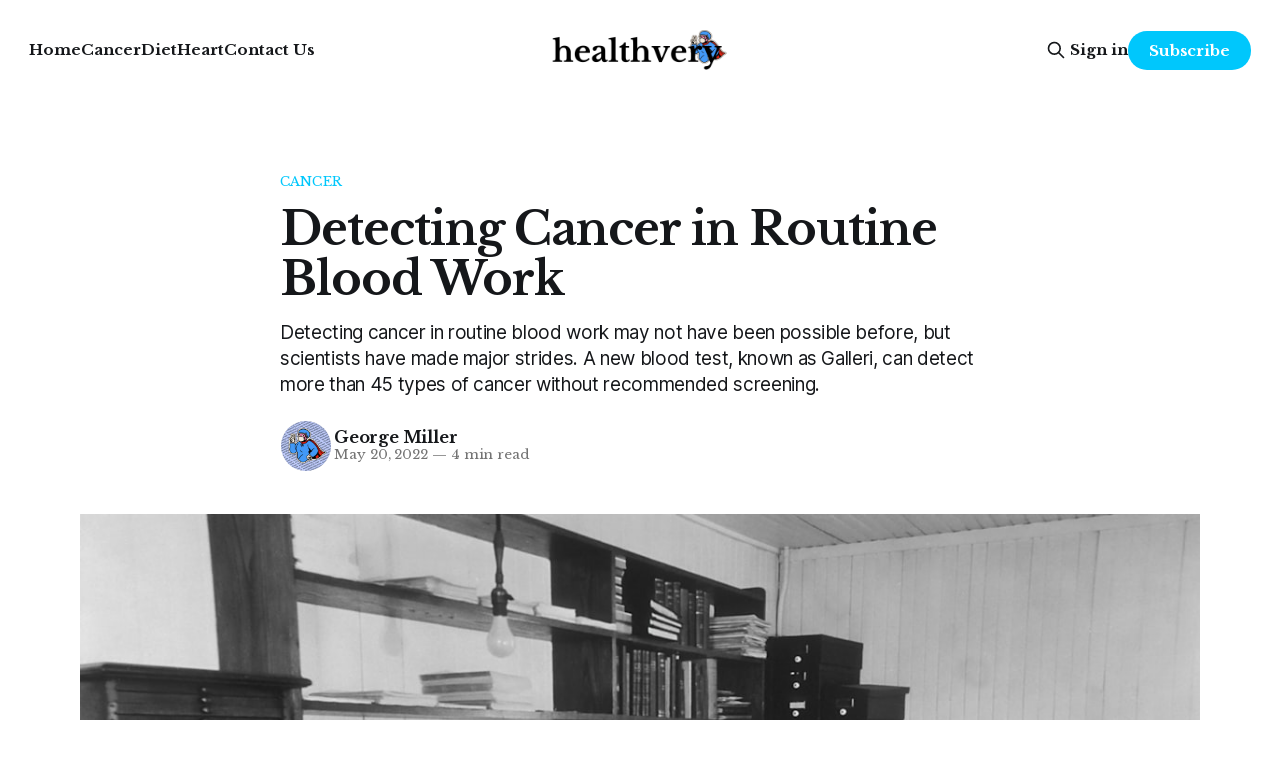

--- FILE ---
content_type: text/html; charset=utf-8
request_url: https://healthvery.com/detecting-cancer-in-routine-blood-work/
body_size: 11713
content:
<!DOCTYPE html>
<html lang="en">
<head>

    <title>Detecting Cancer in Routine Blood Work</title>
    <meta charset="utf-8">
    <meta name="viewport" content="width=device-width, initial-scale=1.0">
    
    <link rel="preload" as="style" href="/assets/built/screen.css?v=f13fe548f4">
    <link rel="preload" as="script" href="/assets/built/source.js?v=f13fe548f4">
    
    <link rel="preload" as="font" type="font/woff2" href="/assets/fonts/inter-roman.woff2?v=f13fe548f4" crossorigin="anonymous">
<style>
    @font-face {
        font-family: "Inter";
        font-style: normal;
        font-weight: 100 900;
        font-display: optional;
        src: url(/assets/fonts/inter-roman.woff2?v=f13fe548f4) format("woff2");
        unicode-range: U+0000-00FF, U+0131, U+0152-0153, U+02BB-02BC, U+02C6, U+02DA, U+02DC, U+0304, U+0308, U+0329, U+2000-206F, U+2074, U+20AC, U+2122, U+2191, U+2193, U+2212, U+2215, U+FEFF, U+FFFD;
    }
</style>

    <link rel="stylesheet" type="text/css" href="/assets/built/screen.css?v=f13fe548f4">

    <style>
        :root {
            --background-color: #ffffff
        }
    </style>

    <script>
        /* The script for calculating the color contrast has been taken from
        https://gomakethings.com/dynamically-changing-the-text-color-based-on-background-color-contrast-with-vanilla-js/ */
        var accentColor = getComputedStyle(document.documentElement).getPropertyValue('--background-color');
        accentColor = accentColor.trim().slice(1);

        if (accentColor.length === 3) {
            accentColor = accentColor[0] + accentColor[0] + accentColor[1] + accentColor[1] + accentColor[2] + accentColor[2];
        }

        var r = parseInt(accentColor.substr(0, 2), 16);
        var g = parseInt(accentColor.substr(2, 2), 16);
        var b = parseInt(accentColor.substr(4, 2), 16);
        var yiq = ((r * 299) + (g * 587) + (b * 114)) / 1000;
        var textColor = (yiq >= 128) ? 'dark' : 'light';

        document.documentElement.className = `has-${textColor}-text`;
    </script>

    <link rel="stylesheet" href="https://cdnjs.cloudflare.com/ajax/libs/tocbot/4.27.4/tocbot.css">
    <style>
    .gh-content {
        position: relative;
    }

    .gh-toc > .toc-list {
        position: relative;
    }

    .toc-list {
        overflow: hidden;
        list-style: none;
    }

    @media (min-width: 1300px) {
        .gh-sidebar {
            position: absolute; 
            top: 0;
            bottom: 0;
            margin-top: 4vmin;
            grid-column: wide-start / main-start; /* Place the TOC to the left of the content */
        }
    
        .gh-toc {
            position: sticky; /* On larger screens, TOC will stay in the same spot on the page */
            top: 4vmin;
        }
    }

    .gh-toc .is-active-link::before {
        background-color: var(--ghost-accent-color); /* Defines TOC   accent color based on Accent color set in Ghost Admin */
    } 
    </style>

    <meta name="description" content="Detecting cancer in routine blood work may not have been possible before, but scientists have made major strides. A new blood test, known as Galleri, can detect more than 45 types of cancer without recommended screening.">
    <link rel="canonical" href="https://healthvery.com/detecting-cancer-in-routine-blood-work/">
    <meta name="referrer" content="no-referrer-when-downgrade">
    <link rel="amphtml" href="https://healthvery.com/detecting-cancer-in-routine-blood-work/amp/">
    
    <meta property="og:site_name" content="Healthvery">
    <meta property="og:type" content="article">
    <meta property="og:title" content="Detecting Cancer in Routine Blood Work">
    <meta property="og:description" content="Detecting cancer in routine blood work may not have been possible before, but scientists have made major strides. A new blood test, known as Galleri, can detect more than 45 types of cancer without recommended screening.">
    <meta property="og:url" content="https://healthvery.com/detecting-cancer-in-routine-blood-work/">
    <meta property="og:image" content="https://images.unsplash.com/photo-1630959299388-6e983fed7b98?crop&#x3D;entropy&amp;cs&#x3D;tinysrgb&amp;fit&#x3D;max&amp;fm&#x3D;jpg&amp;ixid&#x3D;M3wxMTc3M3wwfDF8c2VhcmNofDV8fGNhbmNlcnxlbnwwfHx8fDE3MjQ2ODk4MzF8MA&amp;ixlib&#x3D;rb-4.0.3&amp;q&#x3D;80&amp;w&#x3D;2000">
    <meta property="article:published_time" content="2022-05-20T11:54:17.000Z">
    <meta property="article:modified_time" content="2024-08-28T14:11:45.000Z">
    <meta property="article:tag" content="Cancer">
    
    <meta property="article:publisher" content="https://www.facebook.com/healthvery">
    <meta name="twitter:card" content="summary_large_image">
    <meta name="twitter:title" content="Detecting Cancer in Routine Blood Work">
    <meta name="twitter:description" content="Detecting cancer in routine blood work may not have been possible before, but scientists have made major strides. A new blood test, known as Galleri, can detect more than 45 types of cancer without recommended screening.">
    <meta name="twitter:url" content="https://healthvery.com/detecting-cancer-in-routine-blood-work/">
    <meta name="twitter:image" content="https://images.unsplash.com/photo-1630959299388-6e983fed7b98?crop&#x3D;entropy&amp;cs&#x3D;tinysrgb&amp;fit&#x3D;max&amp;fm&#x3D;jpg&amp;ixid&#x3D;M3wxMTc3M3wwfDF8c2VhcmNofDV8fGNhbmNlcnxlbnwwfHx8fDE3MjQ2ODk4MzF8MA&amp;ixlib&#x3D;rb-4.0.3&amp;q&#x3D;80&amp;w&#x3D;2000">
    <meta name="twitter:label1" content="Written by">
    <meta name="twitter:data1" content="George Miller">
    <meta name="twitter:label2" content="Filed under">
    <meta name="twitter:data2" content="Cancer">
    <meta name="twitter:site" content="@healthvery_">
    <meta property="og:image:width" content="1200">
    <meta property="og:image:height" content="755">
    
    <script type="application/ld+json">
{
    "@context": "https://schema.org",
    "@type": "Article",
    "publisher": {
        "@type": "Organization",
        "name": "Healthvery",
        "url": "https://healthvery.com/",
        "logo": {
            "@type": "ImageObject",
            "url": "https://healthvery.com/content/images/2024/08/healthvery-2-1.png"
        }
    },
    "author": {
        "@type": "Person",
        "name": "George Miller",
        "image": {
            "@type": "ImageObject",
            "url": "https://healthvery.com/content/images/2024/08/healthvery.jpg",
            "width": 1200,
            "height": 1200
        },
        "url": "https://healthvery.com/author/george-2/",
        "sameAs": []
    },
    "headline": "Detecting Cancer in Routine Blood Work",
    "url": "https://healthvery.com/detecting-cancer-in-routine-blood-work/",
    "datePublished": "2022-05-20T11:54:17.000Z",
    "dateModified": "2024-08-28T14:11:45.000Z",
    "image": {
        "@type": "ImageObject",
        "url": "https://images.unsplash.com/photo-1630959299388-6e983fed7b98?crop=entropy&cs=tinysrgb&fit=max&fm=jpg&ixid=M3wxMTc3M3wwfDF8c2VhcmNofDV8fGNhbmNlcnxlbnwwfHx8fDE3MjQ2ODk4MzF8MA&ixlib=rb-4.0.3&q=80&w=2000",
        "width": 1200,
        "height": 755
    },
    "keywords": "Cancer",
    "description": "Detecting cancer in routine blood work may not have been possible before, but scientists have made major strides. A new blood test, known as Galleri, can detect more than 45 types of cancer without recommended screening.",
    "mainEntityOfPage": "https://healthvery.com/detecting-cancer-in-routine-blood-work/"
}
    </script>

    <meta name="generator" content="Ghost 5.89">
    <link rel="alternate" type="application/rss+xml" title="Healthvery" href="https://healthvery.com/rss/">
    <script defer src="https://cdn.jsdelivr.net/ghost/portal@~2.38/umd/portal.min.js" data-i18n="false" data-ghost="https://healthvery.com/" data-key="0ce7fff075f98af39499015500" data-api="https://healthvery.com/ghost/api/content/" crossorigin="anonymous"></script><style id="gh-members-styles">.gh-post-upgrade-cta-content,
.gh-post-upgrade-cta {
    display: flex;
    flex-direction: column;
    align-items: center;
    font-family: -apple-system, BlinkMacSystemFont, 'Segoe UI', Roboto, Oxygen, Ubuntu, Cantarell, 'Open Sans', 'Helvetica Neue', sans-serif;
    text-align: center;
    width: 100%;
    color: #ffffff;
    font-size: 16px;
}

.gh-post-upgrade-cta-content {
    border-radius: 8px;
    padding: 40px 4vw;
}

.gh-post-upgrade-cta h2 {
    color: #ffffff;
    font-size: 28px;
    letter-spacing: -0.2px;
    margin: 0;
    padding: 0;
}

.gh-post-upgrade-cta p {
    margin: 20px 0 0;
    padding: 0;
}

.gh-post-upgrade-cta small {
    font-size: 16px;
    letter-spacing: -0.2px;
}

.gh-post-upgrade-cta a {
    color: #ffffff;
    cursor: pointer;
    font-weight: 500;
    box-shadow: none;
    text-decoration: underline;
}

.gh-post-upgrade-cta a:hover {
    color: #ffffff;
    opacity: 0.8;
    box-shadow: none;
    text-decoration: underline;
}

.gh-post-upgrade-cta a.gh-btn {
    display: block;
    background: #ffffff;
    text-decoration: none;
    margin: 28px 0 0;
    padding: 8px 18px;
    border-radius: 4px;
    font-size: 16px;
    font-weight: 600;
}

.gh-post-upgrade-cta a.gh-btn:hover {
    opacity: 0.92;
}</style>
    <script defer src="https://cdn.jsdelivr.net/ghost/sodo-search@~1.1/umd/sodo-search.min.js" data-key="0ce7fff075f98af39499015500" data-styles="https://cdn.jsdelivr.net/ghost/sodo-search@~1.1/umd/main.css" data-sodo-search="https://healthvery.com/" crossorigin="anonymous"></script>
    
    <link href="https://healthvery.com/webmentions/receive/" rel="webmention">
    <script defer src="/public/cards.min.js?v=f13fe548f4"></script>
    <link rel="stylesheet" type="text/css" href="/public/cards.min.css?v=f13fe548f4">
    <script defer src="/public/member-attribution.min.js?v=f13fe548f4"></script><style>:root {--ghost-accent-color: #00c7fc;}</style>
    <meta name="fo-verify" content="20fc8969-1e1d-42f3-9def-91dd1307bb50">
<link href="https://fonts.googleapis.com/css2?family=Libre+Baskerville:ital,wght@0,400;0,700;1,400&display=swap" rel="stylesheet">
<style>
	html, body {
		font-family: 'Libre Baskerville', serif;
    }
</style>
<!-- Global site tag (gtag.js) - Google Analytics -->
<script async src="https://www.googletagmanager.com/gtag/js?id=G-4RJHGC4V6C"></script>
<script>
  window.dataLayer = window.dataLayer || [];
  function gtag(){dataLayer.push(arguments);}
  gtag('js', new Date());

  gtag('config', 'G-4RJHGC4V6C');
</script>
<!-- Meta Pixel Code -->
<script>
  !function(f,b,e,v,n,t,s)
  {if(f.fbq)return;n=f.fbq=function(){n.callMethod?
  n.callMethod.apply(n,arguments):n.queue.push(arguments)};
  if(!f._fbq)f._fbq=n;n.push=n;n.loaded=!0;n.version='2.0';
  n.queue=[];t=b.createElement(e);t.async=!0;
  t.src=v;s=b.getElementsByTagName(e)[0];
  s.parentNode.insertBefore(t,s)}(window, document,'script',
  'https://connect.facebook.net/en_US/fbevents.js');
  fbq('init', '877781853199655');
  fbq('track', 'PageView');
</script>
<noscript><img height="1" width="1" style="display:none"
  src="https://www.facebook.com/tr?id=877781853199655&ev=PageView&noscript=1"
/></noscript>
<!-- End Meta Pixel Code -->
<meta name="facebook-domain-verification" content="m93tnut9itj7gkflutd0cjkhcf8ske" />
<!-- Yandex Webmaster -->
<meta name="yandex-verification" content="2c03b752b2733081" />
<!-- Email Octopus Newsletter Pop-up -->

<!-- Global site tag (gtag.js) - Google Ads: 10954984893 -->
<script async src="https://www.googletagmanager.com/gtag/js?id=AW-10954984893"></script>
<script>
  window.dataLayer = window.dataLayer || [];
  function gtag(){dataLayer.push(arguments);}
  gtag('js', new Date());

  gtag('config', 'AW-10954984893');
</script>

<!-- Segment Code -->
<script>
  !function(){var analytics=window.analytics=window.analytics||[];if(!analytics.initialize)if(analytics.invoked)window.console&&console.error&&console.error("Segment snippet included twice.");else{analytics.invoked=!0;analytics.methods=["trackSubmit","trackClick","trackLink","trackForm","pageview","identify","reset","group","track","ready","alias","debug","page","once","off","on","addSourceMiddleware","addIntegrationMiddleware","setAnonymousId","addDestinationMiddleware"];analytics.factory=function(e){return function(){var t=Array.prototype.slice.call(arguments);t.unshift(e);analytics.push(t);return analytics}};for(var e=0;e<analytics.methods.length;e++){var key=analytics.methods[e];analytics[key]=analytics.factory(key)}analytics.load=function(key,e){var t=document.createElement("script");t.type="text/javascript";t.async=!0;t.src="https://cdn.segment.com/analytics.js/v1/" + key + "/analytics.min.js";var n=document.getElementsByTagName("script")[0];n.parentNode.insertBefore(t,n);analytics._loadOptions=e};analytics._writeKey="omB78zMyiWhInLFl4w8mDl52WUWPBA2y";;analytics.SNIPPET_VERSION="4.15.3";
  analytics.load("omB78zMyiWhInLFl4w8mDl52WUWPBA2y");
  analytics.page();
  }}();
</script>

<!-- Clarity tracking code for https://healthvery.com/ -->
<script type="text/javascript">
    (function(c,l,a,r,i,t,y){
        c[a]=c[a]||function(){(c[a].q=c[a].q||[]).push(arguments)};
        t=l.createElement(r);t.async=1;t.src="https://www.clarity.ms/tag/"+i;
        y=l.getElementsByTagName(r)[0];y.parentNode.insertBefore(t,y);
    })(window, document, "clarity", "script", "gu43yej2uj");
</script>

<!-- Adsense -->
<script async src="https://pagead2.googlesyndication.com/pagead/js/adsbygoogle.js?client=ca-pub-2771580866311262"
     crossorigin="anonymous"></script>

</head>
<body class="post-template tag-cancer has-sans-title has-sans-body">

<div class="gh-viewport">
    
    <header id="gh-navigation" class="gh-navigation is-middle-logo gh-outer">
    <div class="gh-navigation-inner gh-inner">

        <div class="gh-navigation-brand">
            <a class="gh-navigation-logo is-title" href="https://healthvery.com">
                    <img src="https://healthvery.com/content/images/2024/08/healthvery-2-1.png" alt="Healthvery">
            </a>
            <button class="gh-search gh-icon-button" aria-label="Search this site" data-ghost-search>
    <svg xmlns="http://www.w3.org/2000/svg" fill="none" viewBox="0 0 24 24" stroke="currentColor" stroke-width="2" width="20" height="20"><path stroke-linecap="round" stroke-linejoin="round" d="M21 21l-6-6m2-5a7 7 0 11-14 0 7 7 0 0114 0z"></path></svg></button>            <button class="gh-burger gh-icon-button" aria-label="Menu">
                <svg xmlns="http://www.w3.org/2000/svg" width="24" height="24" fill="currentColor" viewBox="0 0 256 256"><path d="M224,128a8,8,0,0,1-8,8H40a8,8,0,0,1,0-16H216A8,8,0,0,1,224,128ZM40,72H216a8,8,0,0,0,0-16H40a8,8,0,0,0,0,16ZM216,184H40a8,8,0,0,0,0,16H216a8,8,0,0,0,0-16Z"></path></svg>                <svg xmlns="http://www.w3.org/2000/svg" width="24" height="24" fill="currentColor" viewBox="0 0 256 256"><path d="M205.66,194.34a8,8,0,0,1-11.32,11.32L128,139.31,61.66,205.66a8,8,0,0,1-11.32-11.32L116.69,128,50.34,61.66A8,8,0,0,1,61.66,50.34L128,116.69l66.34-66.35a8,8,0,0,1,11.32,11.32L139.31,128Z"></path></svg>            </button>
        </div>

        <nav class="gh-navigation-menu">
            <ul class="nav">
    <li class="nav-home"><a href="https://healthvery.com/">Home</a></li>
    <li class="nav-cancer"><a href="https://healthvery.com/tag/cancer/">Cancer</a></li>
    <li class="nav-diet"><a href="https://healthvery.com/tag/diet/">Diet</a></li>
    <li class="nav-heart"><a href="https://healthvery.com/tag/heart/">Heart</a></li>
    <li class="nav-contact-us"><a href="https://healthvery.com/contact-us/">Contact Us</a></li>
</ul>

        </nav>

        <div class="gh-navigation-actions">
                <button class="gh-search gh-icon-button" aria-label="Search this site" data-ghost-search>
    <svg xmlns="http://www.w3.org/2000/svg" fill="none" viewBox="0 0 24 24" stroke="currentColor" stroke-width="2" width="20" height="20"><path stroke-linecap="round" stroke-linejoin="round" d="M21 21l-6-6m2-5a7 7 0 11-14 0 7 7 0 0114 0z"></path></svg></button>                <div class="gh-navigation-members">
                            <a href="#/portal/signin" data-portal="signin">Sign in</a>
                                <a class="gh-button" href="#/portal/signup" data-portal="signup">Subscribe</a>
                </div>
        </div>

    </div>
</header>

    

<main class="gh-main">

    <article class="gh-article post tag-cancer">

        <header class="gh-article-header gh-canvas">

                <a class="gh-article-tag" href="https://healthvery.com/tag/cancer/">Cancer</a>
            <h1 class="gh-article-title is-title">Detecting Cancer in Routine Blood Work</h1>
                <p class="gh-article-excerpt is-body">Detecting cancer in routine blood work may not have been possible before, but scientists have made major strides. A new blood test, known as Galleri, can detect more than 45 types of cancer without recommended screening.</p>

            <div class="gh-article-meta">
                <div class="gh-article-author-image instapaper_ignore">
                            <a href="/author/george-2/">
                                <img class="author-profile-image" src="/content/images/size/w160/2024/08/healthvery.jpg" alt="George Miller">
                            </a>
                </div>
                <div class="gh-article-meta-wrapper">
                    <h4 class="gh-article-author-name"><a href="/author/george-2/">George Miller</a></h4>
                    <div class="gh-article-meta-content">
                        <time class="gh-article-meta-date" datetime="2022-05-20">May 20, 2022</time>
                            <span class="gh-article-meta-length"><span class="bull">—</span> 4 min read</span>
                    </div>
                </div>
            </div>

                <figure class="gh-article-image">
        <img
            srcset="https://images.unsplash.com/photo-1630959299388-6e983fed7b98?crop&#x3D;entropy&amp;cs&#x3D;tinysrgb&amp;fit&#x3D;max&amp;fm&#x3D;jpg&amp;ixid&#x3D;M3wxMTc3M3wwfDF8c2VhcmNofDV8fGNhbmNlcnxlbnwwfHx8fDE3MjQ2ODk4MzF8MA&amp;ixlib&#x3D;rb-4.0.3&amp;q&#x3D;80&amp;w&#x3D;320 320w,
                    https://images.unsplash.com/photo-1630959299388-6e983fed7b98?crop&#x3D;entropy&amp;cs&#x3D;tinysrgb&amp;fit&#x3D;max&amp;fm&#x3D;jpg&amp;ixid&#x3D;M3wxMTc3M3wwfDF8c2VhcmNofDV8fGNhbmNlcnxlbnwwfHx8fDE3MjQ2ODk4MzF8MA&amp;ixlib&#x3D;rb-4.0.3&amp;q&#x3D;80&amp;w&#x3D;600 600w,
                    https://images.unsplash.com/photo-1630959299388-6e983fed7b98?crop&#x3D;entropy&amp;cs&#x3D;tinysrgb&amp;fit&#x3D;max&amp;fm&#x3D;jpg&amp;ixid&#x3D;M3wxMTc3M3wwfDF8c2VhcmNofDV8fGNhbmNlcnxlbnwwfHx8fDE3MjQ2ODk4MzF8MA&amp;ixlib&#x3D;rb-4.0.3&amp;q&#x3D;80&amp;w&#x3D;960 960w,
                    https://images.unsplash.com/photo-1630959299388-6e983fed7b98?crop&#x3D;entropy&amp;cs&#x3D;tinysrgb&amp;fit&#x3D;max&amp;fm&#x3D;jpg&amp;ixid&#x3D;M3wxMTc3M3wwfDF8c2VhcmNofDV8fGNhbmNlcnxlbnwwfHx8fDE3MjQ2ODk4MzF8MA&amp;ixlib&#x3D;rb-4.0.3&amp;q&#x3D;80&amp;w&#x3D;1200 1200w,
                    https://images.unsplash.com/photo-1630959299388-6e983fed7b98?crop&#x3D;entropy&amp;cs&#x3D;tinysrgb&amp;fit&#x3D;max&amp;fm&#x3D;jpg&amp;ixid&#x3D;M3wxMTc3M3wwfDF8c2VhcmNofDV8fGNhbmNlcnxlbnwwfHx8fDE3MjQ2ODk4MzF8MA&amp;ixlib&#x3D;rb-4.0.3&amp;q&#x3D;80&amp;w&#x3D;2000 2000w"
            sizes="(max-width: 1200px) 100vw, 1120px"
            src="https://images.unsplash.com/photo-1630959299388-6e983fed7b98?crop&#x3D;entropy&amp;cs&#x3D;tinysrgb&amp;fit&#x3D;max&amp;fm&#x3D;jpg&amp;ixid&#x3D;M3wxMTc3M3wwfDF8c2VhcmNofDV8fGNhbmNlcnxlbnwwfHx8fDE3MjQ2ODk4MzF8MA&amp;ixlib&#x3D;rb-4.0.3&amp;q&#x3D;80&amp;w&#x3D;1200"
            alt="Detecting Cancer in Routine Blood Work"
        >
            <figcaption><span style="white-space: pre-wrap;">Photo by </span><a href="https://unsplash.com/@nci?utm_source=ghost&amp;utm_medium=referral&amp;utm_campaign=api-credit"><span style="white-space: pre-wrap;">National Cancer Institute</span></a><span style="white-space: pre-wrap;"> / </span><a href="https://unsplash.com/?utm_source=ghost&amp;utm_medium=referral&amp;utm_campaign=api-credit"><span style="white-space: pre-wrap;">Unsplash</span></a></figcaption>
    </figure>

        </header>

        <section class="gh-content gh-canvas is-body">
                <aside class="gh-sidebar"><div class="gh-toc"></div></aside> 
            <h3 id="importance-of-early-cancer-detection">Importance of Early Cancer Detection</h3><p>Early detection of <a href="https://healthvery.com/tag/cancer/" rel="noreferrer">cancer</a> plays a crucial role in determining the outcome of treatment. The earlier cancer is identified, the more likely it is to be treatable, curable, or even asymptomatic. This is particularly important given the often silent nature of many cancers in their early stages, where they may not produce noticeable symptoms. Early detection can save lives by enabling timely intervention before the cancer progresses to a more advanced, less manageable stage.</p><p>One of the individuals benefiting from early cancer detection is Rosemary Jemo, a 75-year-old woman who leads an active lifestyle as an exercise instructor and hairdresser. Rosemary was among the 10,000 women aged 65-75 years old enrolled in a groundbreaking study conducted by Johns Hopkins University, known as the DETECT study. These women had no previous history of cancer and were seemingly healthy. However, Rosemary's routine blood work as part of the study revealed something alarming. After additional tests, doctors discovered a football-sized tumor in one of her ovaries. Thanks to early detection, her condition was identified before it became symptomatic, highlighting the critical role of regular screenings.</p><h3 id="advancements-in-routine-blood-work-for-cancer-detection">Advancements in Routine Blood Work for Cancer Detection</h3><p>Historically, routine blood work was not designed to detect cancer, especially in patients without symptoms. However, significant advancements in medical science are changing this landscape. One of the most promising developments is the introduction of a new blood test known as Galleri, which has the potential to revolutionize cancer screening. Galleri can detect more than 45 different types of cancer, including those for which there are no recommended screening protocols.</p><p>This innovative blood test offers hope for reducing the human toll of cancer by catching the disease in its early stages. Currently available in some U.S. health systems, Galleri marks the beginning of a new era in cancer prevention and screening. It could lead to a future where routine blood tests are a common method of detecting cancer, making it easier to catch and treat the disease before it becomes life-threatening.</p><h3 id="how-routine-blood-tests-can-identify-cancer">How Routine Blood Tests Can Identify Cancer</h3><p>The process of detecting cancer through routine blood work involves taking a sample from a patient who may not show any symptoms of the disease. The test looks for mutated DNA or abnormal proteins produced by cancerous cells. One key marker that these cells produce is carcinoembryonic antigen (CEA), a substance often present in higher levels in the blood of cancer patients.</p><p>Although a high CEA level is not specific to any particular type of cancer, it can raise suspicions and prompt further testing. Regular monitoring of CEA levels can also help doctors determine whether a patient’s cancer is responding to treatment. If levels decrease, it may indicate that the treatment is effective. On the other hand, rising CEA levels could signal the need for a change in treatment strategy.</p><h3 id="detecting-cancer-biomarkers-a-new-frontier">Detecting Cancer Biomarkers: A New Frontier</h3><p>The detection of cancer biomarkers through blood tests is a promising new approach to early cancer detection. Biomarkers are substances that can indicate the presence of cancer in the body, and most cancers can be diagnosed through specific biomarker tests. Currently, screening tests exist for five types of cancer: cervical, breast, lung, colon, and prostate. However, many other cancer types lack screening tests, which often leads to late diagnoses and poorer outcomes.</p><p>According to Dr. Joshua Ofman, the Chief Medical Officer of <a href="https://grail.com/?ref=healthvery.com">GRAIL</a>—a company that is pioneering the development of liquid biopsy technology—about 71% of cancer-related deaths occur because the disease is detected too late. Liquid biopsies, like Galleri, can identify cancer biomarkers in the blood at earlier stages, providing a powerful tool for catching cancers before they spread.</p><p>One common test used to detect cancer biomarkers is the complete blood count (CBC). This test measures the levels of red blood cells, white blood cells, and platelets in a person’s blood. Abnormalities in these levels can sometimes indicate the presence of cancer. For example, a significantly high or low white blood cell count could signal blood cancers like leukemia or lymphoma. By tracking these blood cell counts over time, doctors can also assess whether the cancer has spread to other parts of the body.</p><h3 id="flow-cytometry-a-detailed-approach-to-cancer-detection">Flow Cytometry: A Detailed Approach to Cancer Detection</h3><p>Another cutting-edge technique in cancer detection is flow cytometry. This test is designed to identify cancer cells by analyzing their DNA content, specifically looking at a characteristic known as "ploidy." In healthy cells, the DNA content follows a regular pattern that matches the cell type. However, cancerous cells often display irregular patterns, known as aneuploidy, which can make them more aggressive and more likely to spread.</p><p>Flow cytometry offers several advantages over traditional cancer tests. It is highly sensitive and can detect specific types of cancer cells by analyzing the proteins they produce on their surface. This method involves treating a blood sample with special antibodies that bind to cancer cells. When the sample is passed through a laser beam, these antibodies emit light, making it easier for doctors to identify the cancer cells.</p><p>In addition to detecting cancer, flow cytometry can help assess the risk of cancer recurrence. It allows doctors to examine blood cells under a microscope for any chromosomal changes, providing valuable information about the genetic mutations associated with certain types of cancer. This cytogenetic analysis can be particularly useful in diagnosing blood cancers, such as leukemia, and guiding treatment decisions.</p><h3 id="the-future-of-cancer-screening">The Future of Cancer Screening</h3><p>The advancements in cancer detection through routine blood work, biomarker identification, and flow cytometry are paving the way for a future where cancer is caught early and treated effectively. While there is still much work to be done, the progress made so far is promising. Technologies like Galleri and liquid biopsies could soon become standard practice, significantly improving survival rates and reducing the burden of cancer on society.</p><p>As we continue to push the boundaries of medical science, the goal is to make cancer detection as routine as possible, ensuring that more people like Rosemary Jemo can benefit from early intervention and lead healthy, cancer-free lives.</p>
        </section>

    </article>


</main>


            <section class="gh-container is-grid gh-outer">
                <div class="gh-container-inner gh-inner">
                    <h2 class="gh-container-title">Read more</h2>
                    <div class="gh-feed">
                            <article class="gh-card post">
    <a class="gh-card-link" href="/unlocking-the-secrets-of-the-sole-a-comprehensive-guide-to-foot-reflexology-charts-benefits-and-potential-risks/">
            <figure class="gh-card-image">
                <img
                    srcset="https://images.unsplash.com/photo-1507070491081-c86dc15d6e12?crop&#x3D;entropy&amp;cs&#x3D;tinysrgb&amp;fit&#x3D;max&amp;fm&#x3D;webp&amp;ixid&#x3D;M3wxMTc3M3wwfDF8c2VhcmNofDR8fEZvb3QlMjBSZWZsZXhvbG9neXxlbnwwfHx8fDE3MjQ2ODkzMzN8MA&amp;ixlib&#x3D;rb-4.0.3&amp;q&#x3D;80&amp;w&#x3D;160 160w,
                            https://images.unsplash.com/photo-1507070491081-c86dc15d6e12?crop&#x3D;entropy&amp;cs&#x3D;tinysrgb&amp;fit&#x3D;max&amp;fm&#x3D;webp&amp;ixid&#x3D;M3wxMTc3M3wwfDF8c2VhcmNofDR8fEZvb3QlMjBSZWZsZXhvbG9neXxlbnwwfHx8fDE3MjQ2ODkzMzN8MA&amp;ixlib&#x3D;rb-4.0.3&amp;q&#x3D;80&amp;w&#x3D;320 320w,
                            https://images.unsplash.com/photo-1507070491081-c86dc15d6e12?crop&#x3D;entropy&amp;cs&#x3D;tinysrgb&amp;fit&#x3D;max&amp;fm&#x3D;webp&amp;ixid&#x3D;M3wxMTc3M3wwfDF8c2VhcmNofDR8fEZvb3QlMjBSZWZsZXhvbG9neXxlbnwwfHx8fDE3MjQ2ODkzMzN8MA&amp;ixlib&#x3D;rb-4.0.3&amp;q&#x3D;80&amp;w&#x3D;600 600w,
                            https://images.unsplash.com/photo-1507070491081-c86dc15d6e12?crop&#x3D;entropy&amp;cs&#x3D;tinysrgb&amp;fit&#x3D;max&amp;fm&#x3D;webp&amp;ixid&#x3D;M3wxMTc3M3wwfDF8c2VhcmNofDR8fEZvb3QlMjBSZWZsZXhvbG9neXxlbnwwfHx8fDE3MjQ2ODkzMzN8MA&amp;ixlib&#x3D;rb-4.0.3&amp;q&#x3D;80&amp;w&#x3D;960 960w,
                            https://images.unsplash.com/photo-1507070491081-c86dc15d6e12?crop&#x3D;entropy&amp;cs&#x3D;tinysrgb&amp;fit&#x3D;max&amp;fm&#x3D;webp&amp;ixid&#x3D;M3wxMTc3M3wwfDF8c2VhcmNofDR8fEZvb3QlMjBSZWZsZXhvbG9neXxlbnwwfHx8fDE3MjQ2ODkzMzN8MA&amp;ixlib&#x3D;rb-4.0.3&amp;q&#x3D;80&amp;w&#x3D;1200 1200w,
                            https://images.unsplash.com/photo-1507070491081-c86dc15d6e12?crop&#x3D;entropy&amp;cs&#x3D;tinysrgb&amp;fit&#x3D;max&amp;fm&#x3D;webp&amp;ixid&#x3D;M3wxMTc3M3wwfDF8c2VhcmNofDR8fEZvb3QlMjBSZWZsZXhvbG9neXxlbnwwfHx8fDE3MjQ2ODkzMzN8MA&amp;ixlib&#x3D;rb-4.0.3&amp;q&#x3D;80&amp;w&#x3D;2000 2000w"
                    sizes="320px"
                    src="https://images.unsplash.com/photo-1507070491081-c86dc15d6e12?crop&#x3D;entropy&amp;cs&#x3D;tinysrgb&amp;fit&#x3D;max&amp;fm&#x3D;jpg&amp;ixid&#x3D;M3wxMTc3M3wwfDF8c2VhcmNofDR8fEZvb3QlMjBSZWZsZXhvbG9neXxlbnwwfHx8fDE3MjQ2ODkzMzN8MA&amp;ixlib&#x3D;rb-4.0.3&amp;q&#x3D;80&amp;w&#x3D;600"
                    alt="Unlocking the Secrets of the Sole: A Comprehensive Guide to Foot Reflexology Charts, Benefits, and Potential Risks"
                    loading="lazy"
                >
            </figure>
        <div class="gh-card-wrapper">
            <h3 class="gh-card-title is-title">Unlocking the Secrets of the Sole: A Comprehensive Guide to Foot Reflexology Charts, Benefits, and Potential Risks</h3>
                <p class="gh-card-excerpt is-body">Foot reflexology is an ancient healing practice that utilises a reflexology chart—a detailed map of the foot that corresponds to different organs and systems within the body.</p>
            <footer class="gh-card-meta">
<!--
             -->
                    <span class="gh-card-author">By George Port</span>
                    <time class="gh-card-date" datetime="2024-08-28">Aug 28, 2024</time>
                <!--
         --></footer>
        </div>
    </a>
</article>                            <article class="gh-card post">
    <a class="gh-card-link" href="/embracing-the-power-of-love-the-magic-and-healing-of-rose-quartz-crystal/">
            <figure class="gh-card-image">
                <img
                    srcset="https://images.unsplash.com/photo-1642890642179-561427067137?crop&#x3D;entropy&amp;cs&#x3D;tinysrgb&amp;fit&#x3D;max&amp;fm&#x3D;webp&amp;ixid&#x3D;M3wxMTc3M3wwfDF8c2VhcmNofDZ8fFJvc2UlMjBRdWFydHolMjBDcnlzdGFsfGVufDB8fHx8MTcyNDY4ODg4OHww&amp;ixlib&#x3D;rb-4.0.3&amp;q&#x3D;80&amp;w&#x3D;160 160w,
                            https://images.unsplash.com/photo-1642890642179-561427067137?crop&#x3D;entropy&amp;cs&#x3D;tinysrgb&amp;fit&#x3D;max&amp;fm&#x3D;webp&amp;ixid&#x3D;M3wxMTc3M3wwfDF8c2VhcmNofDZ8fFJvc2UlMjBRdWFydHolMjBDcnlzdGFsfGVufDB8fHx8MTcyNDY4ODg4OHww&amp;ixlib&#x3D;rb-4.0.3&amp;q&#x3D;80&amp;w&#x3D;320 320w,
                            https://images.unsplash.com/photo-1642890642179-561427067137?crop&#x3D;entropy&amp;cs&#x3D;tinysrgb&amp;fit&#x3D;max&amp;fm&#x3D;webp&amp;ixid&#x3D;M3wxMTc3M3wwfDF8c2VhcmNofDZ8fFJvc2UlMjBRdWFydHolMjBDcnlzdGFsfGVufDB8fHx8MTcyNDY4ODg4OHww&amp;ixlib&#x3D;rb-4.0.3&amp;q&#x3D;80&amp;w&#x3D;600 600w,
                            https://images.unsplash.com/photo-1642890642179-561427067137?crop&#x3D;entropy&amp;cs&#x3D;tinysrgb&amp;fit&#x3D;max&amp;fm&#x3D;webp&amp;ixid&#x3D;M3wxMTc3M3wwfDF8c2VhcmNofDZ8fFJvc2UlMjBRdWFydHolMjBDcnlzdGFsfGVufDB8fHx8MTcyNDY4ODg4OHww&amp;ixlib&#x3D;rb-4.0.3&amp;q&#x3D;80&amp;w&#x3D;960 960w,
                            https://images.unsplash.com/photo-1642890642179-561427067137?crop&#x3D;entropy&amp;cs&#x3D;tinysrgb&amp;fit&#x3D;max&amp;fm&#x3D;webp&amp;ixid&#x3D;M3wxMTc3M3wwfDF8c2VhcmNofDZ8fFJvc2UlMjBRdWFydHolMjBDcnlzdGFsfGVufDB8fHx8MTcyNDY4ODg4OHww&amp;ixlib&#x3D;rb-4.0.3&amp;q&#x3D;80&amp;w&#x3D;1200 1200w,
                            https://images.unsplash.com/photo-1642890642179-561427067137?crop&#x3D;entropy&amp;cs&#x3D;tinysrgb&amp;fit&#x3D;max&amp;fm&#x3D;webp&amp;ixid&#x3D;M3wxMTc3M3wwfDF8c2VhcmNofDZ8fFJvc2UlMjBRdWFydHolMjBDcnlzdGFsfGVufDB8fHx8MTcyNDY4ODg4OHww&amp;ixlib&#x3D;rb-4.0.3&amp;q&#x3D;80&amp;w&#x3D;2000 2000w"
                    sizes="320px"
                    src="https://images.unsplash.com/photo-1642890642179-561427067137?crop&#x3D;entropy&amp;cs&#x3D;tinysrgb&amp;fit&#x3D;max&amp;fm&#x3D;jpg&amp;ixid&#x3D;M3wxMTc3M3wwfDF8c2VhcmNofDZ8fFJvc2UlMjBRdWFydHolMjBDcnlzdGFsfGVufDB8fHx8MTcyNDY4ODg4OHww&amp;ixlib&#x3D;rb-4.0.3&amp;q&#x3D;80&amp;w&#x3D;600"
                    alt="Embracing the Power of Love: The Magic and Healing of Rose Quartz Crystal"
                    loading="lazy"
                >
            </figure>
        <div class="gh-card-wrapper">
            <h3 class="gh-card-title is-title">Embracing the Power of Love: The Magic and Healing of Rose Quartz Crystal</h3>
                <p class="gh-card-excerpt is-body">Rose Quartz, known as the &quot;Stone of Universal Love,&quot; is cherished for its gentle pink hues and profound healing properties. This crystal is deeply associated with love, compassion, and emotional healing, offering comfort and balance to those who embrace its energy. </p>
            <footer class="gh-card-meta">
<!--
             -->
                    <span class="gh-card-author">By George Port</span>
                    <time class="gh-card-date" datetime="2024-08-27">Aug 27, 2024</time>
                <!--
         --></footer>
        </div>
    </a>
</article>                            <article class="gh-card post">
    <a class="gh-card-link" href="/the-extraordinary-power-of-smell-how-scents-impact-our-lives-and-well-being/">
            <figure class="gh-card-image">
                <img
                    srcset="https://i0.wp.com/post.healthline.com/wp-content/uploads/2019/02/Patchouli-Oil-Benefits-and-Uses_1296x728-header-1024x575.jpg?w&#x3D;1155&amp;h&#x3D;1528 160w,
                            https://i0.wp.com/post.healthline.com/wp-content/uploads/2019/02/Patchouli-Oil-Benefits-and-Uses_1296x728-header-1024x575.jpg?w&#x3D;1155&amp;h&#x3D;1528 320w,
                            https://i0.wp.com/post.healthline.com/wp-content/uploads/2019/02/Patchouli-Oil-Benefits-and-Uses_1296x728-header-1024x575.jpg?w&#x3D;1155&amp;h&#x3D;1528 600w,
                            https://i0.wp.com/post.healthline.com/wp-content/uploads/2019/02/Patchouli-Oil-Benefits-and-Uses_1296x728-header-1024x575.jpg?w&#x3D;1155&amp;h&#x3D;1528 960w,
                            https://i0.wp.com/post.healthline.com/wp-content/uploads/2019/02/Patchouli-Oil-Benefits-and-Uses_1296x728-header-1024x575.jpg?w&#x3D;1155&amp;h&#x3D;1528 1200w,
                            https://i0.wp.com/post.healthline.com/wp-content/uploads/2019/02/Patchouli-Oil-Benefits-and-Uses_1296x728-header-1024x575.jpg?w&#x3D;1155&amp;h&#x3D;1528 2000w"
                    sizes="320px"
                    src="https://i0.wp.com/post.healthline.com/wp-content/uploads/2019/02/Patchouli-Oil-Benefits-and-Uses_1296x728-header-1024x575.jpg?w&#x3D;1155&amp;h&#x3D;1528"
                    alt="Scent-sational Chronicles: The Intriguing Impacts of Noteworthy Fragrances on Health"
                    loading="lazy"
                >
            </figure>
        <div class="gh-card-wrapper">
            <h3 class="gh-card-title is-title">Scent-sational Chronicles: The Intriguing Impacts of Noteworthy Fragrances on Health</h3>
                <p class="gh-card-excerpt is-body">Discover the intriguing world of noteworthy scents and their impact on health and well-being. Explore the science behind fragrances.</p>
            <footer class="gh-card-meta">
<!--
             -->
                    <span class="gh-card-author">By George Miller</span>
                    <time class="gh-card-date" datetime="2023-12-04">Dec 4, 2023</time>
                <!--
         --></footer>
        </div>
    </a>
</article>                            <article class="gh-card post">
    <a class="gh-card-link" href="/painting-the-town-healthy-the-intriguing-science-behind-red-foods/">
            <figure class="gh-card-image">
                <img
                    srcset="https://i0.wp.com/post.medicalnewstoday.com/wp-content/uploads/sites/3/2022/09/1852241-Reasons-for-coughing-up-phlegm-without-feeling-ill4_1296x728-body_1296x728-body-1024x575.png?w&#x3D;1155&amp;h&#x3D;1528 160w,
                            https://i0.wp.com/post.medicalnewstoday.com/wp-content/uploads/sites/3/2022/09/1852241-Reasons-for-coughing-up-phlegm-without-feeling-ill4_1296x728-body_1296x728-body-1024x575.png?w&#x3D;1155&amp;h&#x3D;1528 320w,
                            https://i0.wp.com/post.medicalnewstoday.com/wp-content/uploads/sites/3/2022/09/1852241-Reasons-for-coughing-up-phlegm-without-feeling-ill4_1296x728-body_1296x728-body-1024x575.png?w&#x3D;1155&amp;h&#x3D;1528 600w,
                            https://i0.wp.com/post.medicalnewstoday.com/wp-content/uploads/sites/3/2022/09/1852241-Reasons-for-coughing-up-phlegm-without-feeling-ill4_1296x728-body_1296x728-body-1024x575.png?w&#x3D;1155&amp;h&#x3D;1528 960w,
                            https://i0.wp.com/post.medicalnewstoday.com/wp-content/uploads/sites/3/2022/09/1852241-Reasons-for-coughing-up-phlegm-without-feeling-ill4_1296x728-body_1296x728-body-1024x575.png?w&#x3D;1155&amp;h&#x3D;1528 1200w,
                            https://i0.wp.com/post.medicalnewstoday.com/wp-content/uploads/sites/3/2022/09/1852241-Reasons-for-coughing-up-phlegm-without-feeling-ill4_1296x728-body_1296x728-body-1024x575.png?w&#x3D;1155&amp;h&#x3D;1528 2000w"
                    sizes="320px"
                    src="https://i0.wp.com/post.medicalnewstoday.com/wp-content/uploads/sites/3/2022/09/1852241-Reasons-for-coughing-up-phlegm-without-feeling-ill4_1296x728-body_1296x728-body-1024x575.png?w&#x3D;1155&amp;h&#x3D;1528"
                    alt="Painting the Town Healthy: The Intriguing Science Behind Red Foods"
                    loading="lazy"
                >
            </figure>
        <div class="gh-card-wrapper">
            <h3 class="gh-card-title is-title">Painting the Town Healthy: The Intriguing Science Behind Red Foods</h3>
                <p class="gh-card-excerpt is-body">&quot;Explore the significance of the red type in health, from understanding blood types to identifying symptoms of various medical conditions.&quot;</p>
            <footer class="gh-card-meta">
<!--
             -->
                    <span class="gh-card-author">By George Miller</span>
                    <time class="gh-card-date" datetime="2023-12-04">Dec 4, 2023</time>
                <!--
         --></footer>
        </div>
    </a>
</article>                    </div>
                </div>
            </section>

    
    <footer class="gh-footer gh-outer">
    <div class="gh-footer-inner gh-inner">

        <div class="gh-footer-bar">
            <span class="gh-footer-logo is-title">
                    <img src="https://healthvery.com/content/images/2024/08/healthvery-2-1.png" alt="Healthvery">
            </span>
            <nav class="gh-footer-menu">
                <ul class="nav">
    <li class="nav-health"><a href="https://healthvery.com/tag/health/">Health</a></li>
    <li class="nav-privacy-policy"><a href="https://healthvery.com/privacy-policy/">Privacy Policy</a></li>
    <li class="nav-contact-us"><a href="https://healthvery.com/contact-us/">Contact Us</a></li>
</ul>

            </nav>
            <div class="gh-footer-copyright">
                Powered by <a href="https://ghost.org/" target="_blank" rel="noopener">Ghost</a>
            </div>
        </div>

                <section class="gh-footer-signup">
                    <h2 class="gh-footer-signup-header is-title">
                        Healthvery
                    </h2>
                    <p class="gh-footer-signup-subhead is-body">
                        Trusted health, medical and fitness portal
                    </p>
                    <form class="gh-form" data-members-form>
    <input class="gh-form-input" id="footer-email" name="email" type="email" placeholder="jamie@example.com" required data-members-email>
    <button class="gh-button" type="submit" aria-label="Subscribe">
        <span><span>Subscribe</span> <svg xmlns="http://www.w3.org/2000/svg" width="32" height="32" fill="currentColor" viewBox="0 0 256 256"><path d="M224.49,136.49l-72,72a12,12,0,0,1-17-17L187,140H40a12,12,0,0,1,0-24H187L135.51,64.48a12,12,0,0,1,17-17l72,72A12,12,0,0,1,224.49,136.49Z"></path></svg></span>
        <svg xmlns="http://www.w3.org/2000/svg" height="24" width="24" viewBox="0 0 24 24">
    <g stroke-linecap="round" stroke-width="2" fill="currentColor" stroke="none" stroke-linejoin="round" class="nc-icon-wrapper">
        <g class="nc-loop-dots-4-24-icon-o">
            <circle cx="4" cy="12" r="3"></circle>
            <circle cx="12" cy="12" r="3"></circle>
            <circle cx="20" cy="12" r="3"></circle>
        </g>
        <style data-cap="butt">
            .nc-loop-dots-4-24-icon-o{--animation-duration:0.8s}
            .nc-loop-dots-4-24-icon-o *{opacity:.4;transform:scale(.75);animation:nc-loop-dots-4-anim var(--animation-duration) infinite}
            .nc-loop-dots-4-24-icon-o :nth-child(1){transform-origin:4px 12px;animation-delay:-.3s;animation-delay:calc(var(--animation-duration)/-2.666)}
            .nc-loop-dots-4-24-icon-o :nth-child(2){transform-origin:12px 12px;animation-delay:-.15s;animation-delay:calc(var(--animation-duration)/-5.333)}
            .nc-loop-dots-4-24-icon-o :nth-child(3){transform-origin:20px 12px}
            @keyframes nc-loop-dots-4-anim{0%,100%{opacity:.4;transform:scale(.75)}50%{opacity:1;transform:scale(1)}}
        </style>
    </g>
</svg>        <svg class="checkmark" xmlns="http://www.w3.org/2000/svg" viewBox="0 0 52 52">
    <path class="checkmark__check" fill="none" d="M14.1 27.2l7.1 7.2 16.7-16.8"/>
    <style>
        .checkmark {
            width: 40px;
            height: 40px;
            display: block;
            stroke-width: 2.5;
            stroke: currentColor;
            stroke-miterlimit: 10;
        }

        .checkmark__check {
            transform-origin: 50% 50%;
            stroke-dasharray: 48;
            stroke-dashoffset: 48;
            animation: stroke .3s cubic-bezier(0.650, 0.000, 0.450, 1.000) forwards;
        }

        @keyframes stroke {
            100% { stroke-dashoffset: 0; }
        }
    </style>
</svg>    </button>
    <p data-members-error></p>
</form>                </section>

    </div>
</footer>    
</div>

    <div class="pswp" tabindex="-1" role="dialog" aria-hidden="true">
    <div class="pswp__bg"></div>

    <div class="pswp__scroll-wrap">
        <div class="pswp__container">
            <div class="pswp__item"></div>
            <div class="pswp__item"></div>
            <div class="pswp__item"></div>
        </div>

        <div class="pswp__ui pswp__ui--hidden">
            <div class="pswp__top-bar">
                <div class="pswp__counter"></div>

                <button class="pswp__button pswp__button--close" title="Close (Esc)"></button>
                <button class="pswp__button pswp__button--share" title="Share"></button>
                <button class="pswp__button pswp__button--fs" title="Toggle fullscreen"></button>
                <button class="pswp__button pswp__button--zoom" title="Zoom in/out"></button>

                <div class="pswp__preloader">
                    <div class="pswp__preloader__icn">
                        <div class="pswp__preloader__cut">
                            <div class="pswp__preloader__donut"></div>
                        </div>
                    </div>
                </div>
            </div>

            <div class="pswp__share-modal pswp__share-modal--hidden pswp__single-tap">
                <div class="pswp__share-tooltip"></div>
            </div>

            <button class="pswp__button pswp__button--arrow--left" title="Previous (arrow left)"></button>
            <button class="pswp__button pswp__button--arrow--right" title="Next (arrow right)"></button>

            <div class="pswp__caption">
                <div class="pswp__caption__center"></div>
            </div>
        </div>
    </div>
</div>
<script src="/assets/built/source.js?v=f13fe548f4"></script>

<script src="https://cdnjs.cloudflare.com/ajax/libs/tocbot/4.27.4/tocbot.min.js"></script>
<script>
    tocbot.init({
        // Where to render the table of contents.
        tocSelector: '.gh-toc',
        // Where to grab the headings to build the table of contents.
        contentSelector: '.gh-content',
        // Which headings to grab inside of the contentSelector element.
        headingSelector: 'h1, h2, h3, h4',
        // Ensure correct positioning
        hasInnerContainers: true,
    });
</script>

<script>
  var searchSettings = {
    key: "f39ec8072dd9cc92d048a20ca0"
  };
</script>

</body>
</html>


--- FILE ---
content_type: text/html; charset=utf-8
request_url: https://www.google.com/recaptcha/api2/aframe
body_size: 136
content:
<!DOCTYPE HTML><html><head><meta http-equiv="content-type" content="text/html; charset=UTF-8"></head><body><script nonce="ST8EXpkXvpCGoeN4EXOudQ">/** Anti-fraud and anti-abuse applications only. See google.com/recaptcha */ try{var clients={'sodar':'https://pagead2.googlesyndication.com/pagead/sodar?'};window.addEventListener("message",function(a){try{if(a.source===window.parent){var b=JSON.parse(a.data);var c=clients[b['id']];if(c){var d=document.createElement('img');d.src=c+b['params']+'&rc='+(localStorage.getItem("rc::a")?sessionStorage.getItem("rc::b"):"");window.document.body.appendChild(d);sessionStorage.setItem("rc::e",parseInt(sessionStorage.getItem("rc::e")||0)+1);localStorage.setItem("rc::h",'1769897985379');}}}catch(b){}});window.parent.postMessage("_grecaptcha_ready", "*");}catch(b){}</script></body></html>